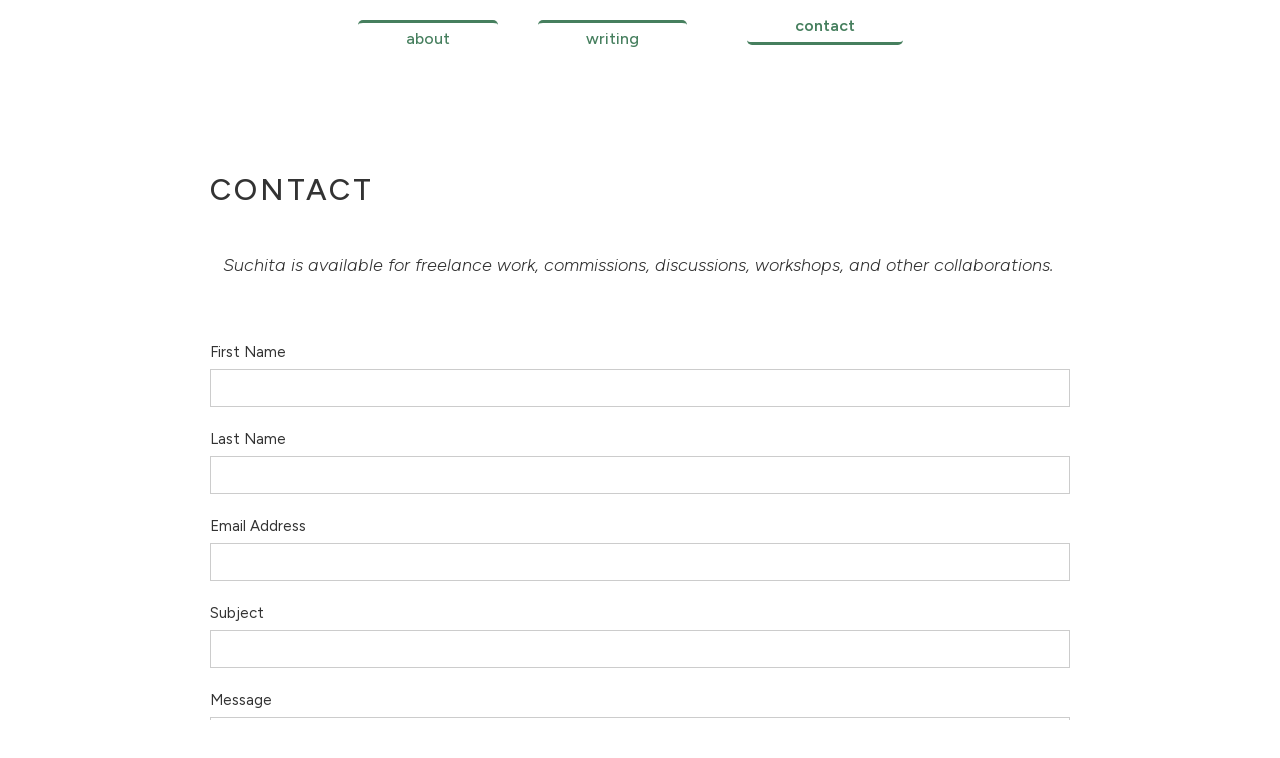

--- FILE ---
content_type: text/html
request_url: https://www.suchitachadha.com/contact
body_size: 2355
content:
<!DOCTYPE html><!-- Last Published: Tue Nov 04 2025 22:38:27 GMT+0000 (Coordinated Universal Time) --><html data-wf-domain="www.suchitachadha.com" data-wf-page="664cbed03ea7449f3238f347" data-wf-site="61229d6986b5f97e600b985d"><head><meta charset="utf-8"/><title>Contact</title><meta content="Suchita is available for freelance work, commissions, discussions, workshops, and other collaborations." name="description"/><meta content="Contact" property="og:title"/><meta content="Suchita is available for freelance work, commissions, discussions, workshops, and other collaborations." property="og:description"/><meta content="Contact" property="twitter:title"/><meta content="Suchita is available for freelance work, commissions, discussions, workshops, and other collaborations." property="twitter:description"/><meta property="og:type" content="website"/><meta content="summary_large_image" name="twitter:card"/><meta content="width=device-width, initial-scale=1" name="viewport"/><link href="https://cdn.prod.website-files.com/61229d6986b5f97e600b985d/css/suchita-chadha.webflow.shared.79c00862f.css" rel="stylesheet" type="text/css"/><link href="https://fonts.googleapis.com" rel="preconnect"/><link href="https://fonts.gstatic.com" rel="preconnect" crossorigin="anonymous"/><script src="https://ajax.googleapis.com/ajax/libs/webfont/1.6.26/webfont.js" type="text/javascript"></script><script type="text/javascript">WebFont.load({  google: {    families: ["Playfair Display:regular,500,600,700,800,900,italic,500italic,600italic,700italic,800italic,900italic","Roboto:100,100italic,300,300italic,regular,italic,500,500italic,700,700italic,900,900italic","Roboto Condensed:300,300italic,regular,italic,700,700italic","Fraunces:regular","Figtree:300,regular,500,600,700,800,900,300italic,italic,500italic,600italic,700italic,800italic,900italic"]  }});</script><script type="text/javascript">!function(o,c){var n=c.documentElement,t=" w-mod-";n.className+=t+"js",("ontouchstart"in o||o.DocumentTouch&&c instanceof DocumentTouch)&&(n.className+=t+"touch")}(window,document);</script><link href="https://cdn.prod.website-files.com/61229d6986b5f97e600b985d/6653cf138681c78a937741ad_Favicon.png" rel="shortcut icon" type="image/x-icon"/><link href="https://cdn.prod.website-files.com/61229d6986b5f97e600b985d/6653cf183255a45b2a01285b_webclip.png" rel="apple-touch-icon"/><script async="" src="https://www.googletagmanager.com/gtag/js?id=G-GT69XTN66M"></script><script type="text/javascript">window.dataLayer = window.dataLayer || [];function gtag(){dataLayer.push(arguments);}gtag('set', 'developer_id.dZGVlNj', true);gtag('js', new Date());gtag('config', 'G-GT69XTN66M');</script><script src="https://www.google.com/recaptcha/api.js" type="text/javascript"></script></head><body><section class="section-2"><div class="w-container"><div data-animation="default" data-collapse="medium" data-duration="400" data-easing="ease" data-easing2="ease" data-doc-height="1" role="banner" class="navbar w-nav"><div class="container w-container"><nav role="navigation" class="nav-menu w-nav-menu"><a href="/about" class="rl-button nav w-nav-link">about</a><a href="/writing" class="rl-button nav w-nav-link">writing</a><a href="/contact" aria-current="page" class="rl-button nav w-nav-link w--current">contact</a></nav><div class="menu-button w-nav-button"><div class="icon w-icon-nav-menu"></div></div></div></div></div></section><section class="section-3"><div class="w-layout-blockcontainer container-heading w-container"></div><div class="w-layout-blockcontainer container-body w-container"><h1 class="heading-3">Contact</h1><p class="paragraph-2 center"><em class="italic-text">Suchita is available for freelance work, commissions, discussions, workshops, and other collaborations. </em></p><div class="form-block w-form"><form id="email-form" name="email-form" data-name="Email Form" method="get" data-wf-page-id="664cbed03ea7449f3238f347" data-wf-element-id="b2135f99-7bba-050c-6482-e521ad25b435"><label for="name" class="field-label">First Name</label><input class="form w-input" maxlength="256" name="name" data-name="Name" placeholder="" type="text" id="name" required=""/><label for="Last-Name" class="field-label">Last Name</label><input class="form w-input" maxlength="256" name="Last-Name" data-name="Last Name" placeholder="" type="text" id="Last-Name" required=""/><label for="email" class="field-label">Email Address</label><input class="form w-input" maxlength="256" name="email" data-name="Email" placeholder="" type="email" id="email" required=""/><label for="Subject" class="field-label">Subject</label><input class="form w-input" maxlength="256" name="Subject" data-name="Subject" placeholder="" type="text" id="Subject" required=""/><label for="field" class="field-label">Message</label><textarea required="" placeholder="" maxlength="5000" id="field" name="field" data-name="Field" class="form w-input"></textarea><input type="submit" data-wait="Please wait..." class="submit-button w-button" value="Submit"/></form><div class="w-form-done"><div class="text-block-3">Thanks for submitting a message! I&#x27;ll get back to you as soon as possible. </div></div><div class="w-form-fail"><div class="text-block-3">Oops! Something went wrong while submitting the form.</div></div></div></div></section><section class="footer-section"><div class="w-layout-blockcontainer container-2 w-container"><div><a href="/" class="link-block w-inline-block"><img src="https://cdn.prod.website-files.com/61229d6986b5f97e600b985d/664d1fff9eb0fc8a9650c1e1_elephant%20wordpress.png" loading="lazy" width="100" sizes="100px" alt="illustration of an origami elephant" srcset="https://cdn.prod.website-files.com/61229d6986b5f97e600b985d/664d1fff9eb0fc8a9650c1e1_elephant%20wordpress-p-500.png 500w, https://cdn.prod.website-files.com/61229d6986b5f97e600b985d/664d1fff9eb0fc8a9650c1e1_elephant%20wordpress-p-800.png 800w, https://cdn.prod.website-files.com/61229d6986b5f97e600b985d/664d1fff9eb0fc8a9650c1e1_elephant%20wordpress-p-1080.png 1080w, https://cdn.prod.website-files.com/61229d6986b5f97e600b985d/664d1fff9eb0fc8a9650c1e1_elephant%20wordpress-p-1600.png 1600w, https://cdn.prod.website-files.com/61229d6986b5f97e600b985d/664d1fff9eb0fc8a9650c1e1_elephant%20wordpress-p-2000.png 2000w, https://cdn.prod.website-files.com/61229d6986b5f97e600b985d/664d1fff9eb0fc8a9650c1e1_elephant%20wordpress.png 2500w" class="image-5"/></a><p class="footer-name"><a href="/" class="footer-link">suchita chadha</a></p><div class="footer-socials-container"><a href="https://www.linkedin.com/in/suchitachadha/" class="footer-socials">linkedin</a><a href="/portfolio" class="footer-socials">design portfolio</a><a href="https://www.instagram.com/suchita_chadha/" class="footer-socials">instagram</a></div><p class="copyright">© 2025 by Suchita Chadha</p></div></div></section><script src="https://d3e54v103j8qbb.cloudfront.net/js/jquery-3.5.1.min.dc5e7f18c8.js?site=61229d6986b5f97e600b985d" type="text/javascript" integrity="sha256-9/aliU8dGd2tb6OSsuzixeV4y/faTqgFtohetphbbj0=" crossorigin="anonymous"></script><script src="https://cdn.prod.website-files.com/61229d6986b5f97e600b985d/js/webflow.schunk.36b8fb49256177c8.js" type="text/javascript"></script><script src="https://cdn.prod.website-files.com/61229d6986b5f97e600b985d/js/webflow.schunk.329ac56ac72bd824.js" type="text/javascript"></script><script src="https://cdn.prod.website-files.com/61229d6986b5f97e600b985d/js/webflow.f08c8e52.a05a0318bfcd694f.js" type="text/javascript"></script></body></html>

--- FILE ---
content_type: text/css
request_url: https://cdn.prod.website-files.com/61229d6986b5f97e600b985d/css/suchita-chadha.webflow.shared.79c00862f.css
body_size: 13595
content:
html {
  -webkit-text-size-adjust: 100%;
  -ms-text-size-adjust: 100%;
  font-family: sans-serif;
}

body {
  margin: 0;
}

article, aside, details, figcaption, figure, footer, header, hgroup, main, menu, nav, section, summary {
  display: block;
}

audio, canvas, progress, video {
  vertical-align: baseline;
  display: inline-block;
}

audio:not([controls]) {
  height: 0;
  display: none;
}

[hidden], template {
  display: none;
}

a {
  background-color: #0000;
}

a:active, a:hover {
  outline: 0;
}

abbr[title] {
  border-bottom: 1px dotted;
}

b, strong {
  font-weight: bold;
}

dfn {
  font-style: italic;
}

h1 {
  margin: .67em 0;
  font-size: 2em;
}

mark {
  color: #000;
  background: #ff0;
}

small {
  font-size: 80%;
}

sub, sup {
  vertical-align: baseline;
  font-size: 75%;
  line-height: 0;
  position: relative;
}

sup {
  top: -.5em;
}

sub {
  bottom: -.25em;
}

img {
  border: 0;
}

svg:not(:root) {
  overflow: hidden;
}

hr {
  box-sizing: content-box;
  height: 0;
}

pre {
  overflow: auto;
}

code, kbd, pre, samp {
  font-family: monospace;
  font-size: 1em;
}

button, input, optgroup, select, textarea {
  color: inherit;
  font: inherit;
  margin: 0;
}

button {
  overflow: visible;
}

button, select {
  text-transform: none;
}

button, html input[type="button"], input[type="reset"] {
  -webkit-appearance: button;
  cursor: pointer;
}

button[disabled], html input[disabled] {
  cursor: default;
}

button::-moz-focus-inner, input::-moz-focus-inner {
  border: 0;
  padding: 0;
}

input {
  line-height: normal;
}

input[type="checkbox"], input[type="radio"] {
  box-sizing: border-box;
  padding: 0;
}

input[type="number"]::-webkit-inner-spin-button, input[type="number"]::-webkit-outer-spin-button {
  height: auto;
}

input[type="search"] {
  -webkit-appearance: none;
}

input[type="search"]::-webkit-search-cancel-button, input[type="search"]::-webkit-search-decoration {
  -webkit-appearance: none;
}

legend {
  border: 0;
  padding: 0;
}

textarea {
  overflow: auto;
}

optgroup {
  font-weight: bold;
}

table {
  border-collapse: collapse;
  border-spacing: 0;
}

td, th {
  padding: 0;
}

@font-face {
  font-family: webflow-icons;
  src: url("[data-uri]") format("truetype");
  font-weight: normal;
  font-style: normal;
}

[class^="w-icon-"], [class*=" w-icon-"] {
  speak: none;
  font-variant: normal;
  text-transform: none;
  -webkit-font-smoothing: antialiased;
  -moz-osx-font-smoothing: grayscale;
  font-style: normal;
  font-weight: normal;
  line-height: 1;
  font-family: webflow-icons !important;
}

.w-icon-slider-right:before {
  content: "";
}

.w-icon-slider-left:before {
  content: "";
}

.w-icon-nav-menu:before {
  content: "";
}

.w-icon-arrow-down:before, .w-icon-dropdown-toggle:before {
  content: "";
}

.w-icon-file-upload-remove:before {
  content: "";
}

.w-icon-file-upload-icon:before {
  content: "";
}

* {
  box-sizing: border-box;
}

html {
  height: 100%;
}

body {
  color: #333;
  background-color: #fff;
  min-height: 100%;
  margin: 0;
  font-family: Arial, sans-serif;
  font-size: 14px;
  line-height: 20px;
}

img {
  vertical-align: middle;
  max-width: 100%;
  display: inline-block;
}

html.w-mod-touch * {
  background-attachment: scroll !important;
}

.w-block {
  display: block;
}

.w-inline-block {
  max-width: 100%;
  display: inline-block;
}

.w-clearfix:before, .w-clearfix:after {
  content: " ";
  grid-area: 1 / 1 / 2 / 2;
  display: table;
}

.w-clearfix:after {
  clear: both;
}

.w-hidden {
  display: none;
}

.w-button {
  color: #fff;
  line-height: inherit;
  cursor: pointer;
  background-color: #3898ec;
  border: 0;
  border-radius: 0;
  padding: 9px 15px;
  text-decoration: none;
  display: inline-block;
}

input.w-button {
  -webkit-appearance: button;
}

html[data-w-dynpage] [data-w-cloak] {
  color: #0000 !important;
}

.w-code-block {
  margin: unset;
}

pre.w-code-block code {
  all: inherit;
}

.w-optimization {
  display: contents;
}

.w-webflow-badge, .w-webflow-badge > img {
  box-sizing: unset;
  width: unset;
  height: unset;
  max-height: unset;
  max-width: unset;
  min-height: unset;
  min-width: unset;
  margin: unset;
  padding: unset;
  float: unset;
  clear: unset;
  border: unset;
  border-radius: unset;
  background: unset;
  background-image: unset;
  background-position: unset;
  background-size: unset;
  background-repeat: unset;
  background-origin: unset;
  background-clip: unset;
  background-attachment: unset;
  background-color: unset;
  box-shadow: unset;
  transform: unset;
  direction: unset;
  font-family: unset;
  font-weight: unset;
  color: unset;
  font-size: unset;
  line-height: unset;
  font-style: unset;
  font-variant: unset;
  text-align: unset;
  letter-spacing: unset;
  -webkit-text-decoration: unset;
  text-decoration: unset;
  text-indent: unset;
  text-transform: unset;
  list-style-type: unset;
  text-shadow: unset;
  vertical-align: unset;
  cursor: unset;
  white-space: unset;
  word-break: unset;
  word-spacing: unset;
  word-wrap: unset;
  transition: unset;
}

.w-webflow-badge {
  white-space: nowrap;
  cursor: pointer;
  box-shadow: 0 0 0 1px #0000001a, 0 1px 3px #0000001a;
  visibility: visible !important;
  opacity: 1 !important;
  z-index: 2147483647 !important;
  color: #aaadb0 !important;
  overflow: unset !important;
  background-color: #fff !important;
  border-radius: 3px !important;
  width: auto !important;
  height: auto !important;
  margin: 0 !important;
  padding: 6px !important;
  font-size: 12px !important;
  line-height: 14px !important;
  text-decoration: none !important;
  display: inline-block !important;
  position: fixed !important;
  inset: auto 12px 12px auto !important;
  transform: none !important;
}

.w-webflow-badge > img {
  position: unset;
  visibility: unset !important;
  opacity: 1 !important;
  vertical-align: middle !important;
  display: inline-block !important;
}

h1, h2, h3, h4, h5, h6 {
  margin-bottom: 10px;
  font-weight: bold;
}

h1 {
  margin-top: 20px;
  font-size: 38px;
  line-height: 44px;
}

h2 {
  margin-top: 20px;
  font-size: 32px;
  line-height: 36px;
}

h3 {
  margin-top: 20px;
  font-size: 24px;
  line-height: 30px;
}

h4 {
  margin-top: 10px;
  font-size: 18px;
  line-height: 24px;
}

h5 {
  margin-top: 10px;
  font-size: 14px;
  line-height: 20px;
}

h6 {
  margin-top: 10px;
  font-size: 12px;
  line-height: 18px;
}

p {
  margin-top: 0;
  margin-bottom: 10px;
}

blockquote {
  border-left: 5px solid #e2e2e2;
  margin: 0 0 10px;
  padding: 10px 20px;
  font-size: 18px;
  line-height: 22px;
}

figure {
  margin: 0 0 10px;
}

figcaption {
  text-align: center;
  margin-top: 5px;
}

ul, ol {
  margin-top: 0;
  margin-bottom: 10px;
  padding-left: 40px;
}

.w-list-unstyled {
  padding-left: 0;
  list-style: none;
}

.w-embed:before, .w-embed:after {
  content: " ";
  grid-area: 1 / 1 / 2 / 2;
  display: table;
}

.w-embed:after {
  clear: both;
}

.w-video {
  width: 100%;
  padding: 0;
  position: relative;
}

.w-video iframe, .w-video object, .w-video embed {
  border: none;
  width: 100%;
  height: 100%;
  position: absolute;
  top: 0;
  left: 0;
}

fieldset {
  border: 0;
  margin: 0;
  padding: 0;
}

button, [type="button"], [type="reset"] {
  cursor: pointer;
  -webkit-appearance: button;
  border: 0;
}

.w-form {
  margin: 0 0 15px;
}

.w-form-done {
  text-align: center;
  background-color: #ddd;
  padding: 20px;
  display: none;
}

.w-form-fail {
  background-color: #ffdede;
  margin-top: 10px;
  padding: 10px;
  display: none;
}

label {
  margin-bottom: 5px;
  font-weight: bold;
  display: block;
}

.w-input, .w-select {
  color: #333;
  vertical-align: middle;
  background-color: #fff;
  border: 1px solid #ccc;
  width: 100%;
  height: 38px;
  margin-bottom: 10px;
  padding: 8px 12px;
  font-size: 14px;
  line-height: 1.42857;
  display: block;
}

.w-input::placeholder, .w-select::placeholder {
  color: #999;
}

.w-input:focus, .w-select:focus {
  border-color: #3898ec;
  outline: 0;
}

.w-input[disabled], .w-select[disabled], .w-input[readonly], .w-select[readonly], fieldset[disabled] .w-input, fieldset[disabled] .w-select {
  cursor: not-allowed;
}

.w-input[disabled]:not(.w-input-disabled), .w-select[disabled]:not(.w-input-disabled), .w-input[readonly], .w-select[readonly], fieldset[disabled]:not(.w-input-disabled) .w-input, fieldset[disabled]:not(.w-input-disabled) .w-select {
  background-color: #eee;
}

textarea.w-input, textarea.w-select {
  height: auto;
}

.w-select {
  background-color: #f3f3f3;
}

.w-select[multiple] {
  height: auto;
}

.w-form-label {
  cursor: pointer;
  margin-bottom: 0;
  font-weight: normal;
  display: inline-block;
}

.w-radio {
  margin-bottom: 5px;
  padding-left: 20px;
  display: block;
}

.w-radio:before, .w-radio:after {
  content: " ";
  grid-area: 1 / 1 / 2 / 2;
  display: table;
}

.w-radio:after {
  clear: both;
}

.w-radio-input {
  float: left;
  margin: 3px 0 0 -20px;
  line-height: normal;
}

.w-file-upload {
  margin-bottom: 10px;
  display: block;
}

.w-file-upload-input {
  opacity: 0;
  z-index: -100;
  width: .1px;
  height: .1px;
  position: absolute;
  overflow: hidden;
}

.w-file-upload-default, .w-file-upload-uploading, .w-file-upload-success {
  color: #333;
  display: inline-block;
}

.w-file-upload-error {
  margin-top: 10px;
  display: block;
}

.w-file-upload-default.w-hidden, .w-file-upload-uploading.w-hidden, .w-file-upload-error.w-hidden, .w-file-upload-success.w-hidden {
  display: none;
}

.w-file-upload-uploading-btn {
  cursor: pointer;
  background-color: #fafafa;
  border: 1px solid #ccc;
  margin: 0;
  padding: 8px 12px;
  font-size: 14px;
  font-weight: normal;
  display: flex;
}

.w-file-upload-file {
  background-color: #fafafa;
  border: 1px solid #ccc;
  flex-grow: 1;
  justify-content: space-between;
  margin: 0;
  padding: 8px 9px 8px 11px;
  display: flex;
}

.w-file-upload-file-name {
  font-size: 14px;
  font-weight: normal;
  display: block;
}

.w-file-remove-link {
  cursor: pointer;
  width: auto;
  height: auto;
  margin-top: 3px;
  margin-left: 10px;
  padding: 3px;
  display: block;
}

.w-icon-file-upload-remove {
  margin: auto;
  font-size: 10px;
}

.w-file-upload-error-msg {
  color: #ea384c;
  padding: 2px 0;
  display: inline-block;
}

.w-file-upload-info {
  padding: 0 12px;
  line-height: 38px;
  display: inline-block;
}

.w-file-upload-label {
  cursor: pointer;
  background-color: #fafafa;
  border: 1px solid #ccc;
  margin: 0;
  padding: 8px 12px;
  font-size: 14px;
  font-weight: normal;
  display: inline-block;
}

.w-icon-file-upload-icon, .w-icon-file-upload-uploading {
  width: 20px;
  margin-right: 8px;
  display: inline-block;
}

.w-icon-file-upload-uploading {
  height: 20px;
}

.w-container {
  max-width: 940px;
  margin-left: auto;
  margin-right: auto;
}

.w-container:before, .w-container:after {
  content: " ";
  grid-area: 1 / 1 / 2 / 2;
  display: table;
}

.w-container:after {
  clear: both;
}

.w-container .w-row {
  margin-left: -10px;
  margin-right: -10px;
}

.w-row:before, .w-row:after {
  content: " ";
  grid-area: 1 / 1 / 2 / 2;
  display: table;
}

.w-row:after {
  clear: both;
}

.w-row .w-row {
  margin-left: 0;
  margin-right: 0;
}

.w-col {
  float: left;
  width: 100%;
  min-height: 1px;
  padding-left: 10px;
  padding-right: 10px;
  position: relative;
}

.w-col .w-col {
  padding-left: 0;
  padding-right: 0;
}

.w-col-1 {
  width: 8.33333%;
}

.w-col-2 {
  width: 16.6667%;
}

.w-col-3 {
  width: 25%;
}

.w-col-4 {
  width: 33.3333%;
}

.w-col-5 {
  width: 41.6667%;
}

.w-col-6 {
  width: 50%;
}

.w-col-7 {
  width: 58.3333%;
}

.w-col-8 {
  width: 66.6667%;
}

.w-col-9 {
  width: 75%;
}

.w-col-10 {
  width: 83.3333%;
}

.w-col-11 {
  width: 91.6667%;
}

.w-col-12 {
  width: 100%;
}

.w-hidden-main {
  display: none !important;
}

@media screen and (max-width: 991px) {
  .w-container {
    max-width: 728px;
  }

  .w-hidden-main {
    display: inherit !important;
  }

  .w-hidden-medium {
    display: none !important;
  }

  .w-col-medium-1 {
    width: 8.33333%;
  }

  .w-col-medium-2 {
    width: 16.6667%;
  }

  .w-col-medium-3 {
    width: 25%;
  }

  .w-col-medium-4 {
    width: 33.3333%;
  }

  .w-col-medium-5 {
    width: 41.6667%;
  }

  .w-col-medium-6 {
    width: 50%;
  }

  .w-col-medium-7 {
    width: 58.3333%;
  }

  .w-col-medium-8 {
    width: 66.6667%;
  }

  .w-col-medium-9 {
    width: 75%;
  }

  .w-col-medium-10 {
    width: 83.3333%;
  }

  .w-col-medium-11 {
    width: 91.6667%;
  }

  .w-col-medium-12 {
    width: 100%;
  }

  .w-col-stack {
    width: 100%;
    left: auto;
    right: auto;
  }
}

@media screen and (max-width: 767px) {
  .w-hidden-main, .w-hidden-medium {
    display: inherit !important;
  }

  .w-hidden-small {
    display: none !important;
  }

  .w-row, .w-container .w-row {
    margin-left: 0;
    margin-right: 0;
  }

  .w-col {
    width: 100%;
    left: auto;
    right: auto;
  }

  .w-col-small-1 {
    width: 8.33333%;
  }

  .w-col-small-2 {
    width: 16.6667%;
  }

  .w-col-small-3 {
    width: 25%;
  }

  .w-col-small-4 {
    width: 33.3333%;
  }

  .w-col-small-5 {
    width: 41.6667%;
  }

  .w-col-small-6 {
    width: 50%;
  }

  .w-col-small-7 {
    width: 58.3333%;
  }

  .w-col-small-8 {
    width: 66.6667%;
  }

  .w-col-small-9 {
    width: 75%;
  }

  .w-col-small-10 {
    width: 83.3333%;
  }

  .w-col-small-11 {
    width: 91.6667%;
  }

  .w-col-small-12 {
    width: 100%;
  }
}

@media screen and (max-width: 479px) {
  .w-container {
    max-width: none;
  }

  .w-hidden-main, .w-hidden-medium, .w-hidden-small {
    display: inherit !important;
  }

  .w-hidden-tiny {
    display: none !important;
  }

  .w-col {
    width: 100%;
  }

  .w-col-tiny-1 {
    width: 8.33333%;
  }

  .w-col-tiny-2 {
    width: 16.6667%;
  }

  .w-col-tiny-3 {
    width: 25%;
  }

  .w-col-tiny-4 {
    width: 33.3333%;
  }

  .w-col-tiny-5 {
    width: 41.6667%;
  }

  .w-col-tiny-6 {
    width: 50%;
  }

  .w-col-tiny-7 {
    width: 58.3333%;
  }

  .w-col-tiny-8 {
    width: 66.6667%;
  }

  .w-col-tiny-9 {
    width: 75%;
  }

  .w-col-tiny-10 {
    width: 83.3333%;
  }

  .w-col-tiny-11 {
    width: 91.6667%;
  }

  .w-col-tiny-12 {
    width: 100%;
  }
}

.w-widget {
  position: relative;
}

.w-widget-map {
  width: 100%;
  height: 400px;
}

.w-widget-map label {
  width: auto;
  display: inline;
}

.w-widget-map img {
  max-width: inherit;
}

.w-widget-map .gm-style-iw {
  text-align: center;
}

.w-widget-map .gm-style-iw > button {
  display: none !important;
}

.w-widget-twitter {
  overflow: hidden;
}

.w-widget-twitter-count-shim {
  vertical-align: top;
  text-align: center;
  background: #fff;
  border: 1px solid #758696;
  border-radius: 3px;
  width: 28px;
  height: 20px;
  display: inline-block;
  position: relative;
}

.w-widget-twitter-count-shim * {
  pointer-events: none;
  -webkit-user-select: none;
  user-select: none;
}

.w-widget-twitter-count-shim .w-widget-twitter-count-inner {
  text-align: center;
  color: #999;
  font-family: serif;
  font-size: 15px;
  line-height: 12px;
  position: relative;
}

.w-widget-twitter-count-shim .w-widget-twitter-count-clear {
  display: block;
  position: relative;
}

.w-widget-twitter-count-shim.w--large {
  width: 36px;
  height: 28px;
}

.w-widget-twitter-count-shim.w--large .w-widget-twitter-count-inner {
  font-size: 18px;
  line-height: 18px;
}

.w-widget-twitter-count-shim:not(.w--vertical) {
  margin-left: 5px;
  margin-right: 8px;
}

.w-widget-twitter-count-shim:not(.w--vertical).w--large {
  margin-left: 6px;
}

.w-widget-twitter-count-shim:not(.w--vertical):before, .w-widget-twitter-count-shim:not(.w--vertical):after {
  content: " ";
  pointer-events: none;
  border: solid #0000;
  width: 0;
  height: 0;
  position: absolute;
  top: 50%;
  left: 0;
}

.w-widget-twitter-count-shim:not(.w--vertical):before {
  border-width: 4px;
  border-color: #75869600 #5d6c7b #75869600 #75869600;
  margin-top: -4px;
  margin-left: -9px;
}

.w-widget-twitter-count-shim:not(.w--vertical).w--large:before {
  border-width: 5px;
  margin-top: -5px;
  margin-left: -10px;
}

.w-widget-twitter-count-shim:not(.w--vertical):after {
  border-width: 4px;
  border-color: #fff0 #fff #fff0 #fff0;
  margin-top: -4px;
  margin-left: -8px;
}

.w-widget-twitter-count-shim:not(.w--vertical).w--large:after {
  border-width: 5px;
  margin-top: -5px;
  margin-left: -9px;
}

.w-widget-twitter-count-shim.w--vertical {
  width: 61px;
  height: 33px;
  margin-bottom: 8px;
}

.w-widget-twitter-count-shim.w--vertical:before, .w-widget-twitter-count-shim.w--vertical:after {
  content: " ";
  pointer-events: none;
  border: solid #0000;
  width: 0;
  height: 0;
  position: absolute;
  top: 100%;
  left: 50%;
}

.w-widget-twitter-count-shim.w--vertical:before {
  border-width: 5px;
  border-color: #5d6c7b #75869600 #75869600;
  margin-left: -5px;
}

.w-widget-twitter-count-shim.w--vertical:after {
  border-width: 4px;
  border-color: #fff #fff0 #fff0;
  margin-left: -4px;
}

.w-widget-twitter-count-shim.w--vertical .w-widget-twitter-count-inner {
  font-size: 18px;
  line-height: 22px;
}

.w-widget-twitter-count-shim.w--vertical.w--large {
  width: 76px;
}

.w-background-video {
  color: #fff;
  height: 500px;
  position: relative;
  overflow: hidden;
}

.w-background-video > video {
  object-fit: cover;
  z-index: -100;
  background-position: 50%;
  background-size: cover;
  width: 100%;
  height: 100%;
  margin: auto;
  position: absolute;
  inset: -100%;
}

.w-background-video > video::-webkit-media-controls-start-playback-button {
  -webkit-appearance: none;
  display: none !important;
}

.w-background-video--control {
  background-color: #0000;
  padding: 0;
  position: absolute;
  bottom: 1em;
  right: 1em;
}

.w-background-video--control > [hidden] {
  display: none !important;
}

.w-slider {
  text-align: center;
  clear: both;
  -webkit-tap-highlight-color: #0000;
  tap-highlight-color: #0000;
  background: #ddd;
  height: 300px;
  position: relative;
}

.w-slider-mask {
  z-index: 1;
  white-space: nowrap;
  height: 100%;
  display: block;
  position: relative;
  left: 0;
  right: 0;
  overflow: hidden;
}

.w-slide {
  vertical-align: top;
  white-space: normal;
  text-align: left;
  width: 100%;
  height: 100%;
  display: inline-block;
  position: relative;
}

.w-slider-nav {
  z-index: 2;
  text-align: center;
  -webkit-tap-highlight-color: #0000;
  tap-highlight-color: #0000;
  height: 40px;
  margin: auto;
  padding-top: 10px;
  position: absolute;
  inset: auto 0 0;
}

.w-slider-nav.w-round > div {
  border-radius: 100%;
}

.w-slider-nav.w-num > div {
  font-size: inherit;
  line-height: inherit;
  width: auto;
  height: auto;
  padding: .2em .5em;
}

.w-slider-nav.w-shadow > div {
  box-shadow: 0 0 3px #3336;
}

.w-slider-nav-invert {
  color: #fff;
}

.w-slider-nav-invert > div {
  background-color: #2226;
}

.w-slider-nav-invert > div.w-active {
  background-color: #222;
}

.w-slider-dot {
  cursor: pointer;
  background-color: #fff6;
  width: 1em;
  height: 1em;
  margin: 0 3px .5em;
  transition: background-color .1s, color .1s;
  display: inline-block;
  position: relative;
}

.w-slider-dot.w-active {
  background-color: #fff;
}

.w-slider-dot:focus {
  outline: none;
  box-shadow: 0 0 0 2px #fff;
}

.w-slider-dot:focus.w-active {
  box-shadow: none;
}

.w-slider-arrow-left, .w-slider-arrow-right {
  cursor: pointer;
  color: #fff;
  -webkit-tap-highlight-color: #0000;
  tap-highlight-color: #0000;
  -webkit-user-select: none;
  user-select: none;
  width: 80px;
  margin: auto;
  font-size: 40px;
  position: absolute;
  inset: 0;
  overflow: hidden;
}

.w-slider-arrow-left [class^="w-icon-"], .w-slider-arrow-right [class^="w-icon-"], .w-slider-arrow-left [class*=" w-icon-"], .w-slider-arrow-right [class*=" w-icon-"] {
  position: absolute;
}

.w-slider-arrow-left:focus, .w-slider-arrow-right:focus {
  outline: 0;
}

.w-slider-arrow-left {
  z-index: 3;
  right: auto;
}

.w-slider-arrow-right {
  z-index: 4;
  left: auto;
}

.w-icon-slider-left, .w-icon-slider-right {
  width: 1em;
  height: 1em;
  margin: auto;
  inset: 0;
}

.w-slider-aria-label {
  clip: rect(0 0 0 0);
  border: 0;
  width: 1px;
  height: 1px;
  margin: -1px;
  padding: 0;
  position: absolute;
  overflow: hidden;
}

.w-slider-force-show {
  display: block !important;
}

.w-dropdown {
  text-align: left;
  z-index: 900;
  margin-left: auto;
  margin-right: auto;
  display: inline-block;
  position: relative;
}

.w-dropdown-btn, .w-dropdown-toggle, .w-dropdown-link {
  vertical-align: top;
  color: #222;
  text-align: left;
  white-space: nowrap;
  margin-left: auto;
  margin-right: auto;
  padding: 20px;
  text-decoration: none;
  position: relative;
}

.w-dropdown-toggle {
  -webkit-user-select: none;
  user-select: none;
  cursor: pointer;
  padding-right: 40px;
  display: inline-block;
}

.w-dropdown-toggle:focus {
  outline: 0;
}

.w-icon-dropdown-toggle {
  width: 1em;
  height: 1em;
  margin: auto 20px auto auto;
  position: absolute;
  top: 0;
  bottom: 0;
  right: 0;
}

.w-dropdown-list {
  background: #ddd;
  min-width: 100%;
  display: none;
  position: absolute;
}

.w-dropdown-list.w--open {
  display: block;
}

.w-dropdown-link {
  color: #222;
  padding: 10px 20px;
  display: block;
}

.w-dropdown-link.w--current {
  color: #0082f3;
}

.w-dropdown-link:focus {
  outline: 0;
}

@media screen and (max-width: 767px) {
  .w-nav-brand {
    padding-left: 10px;
  }
}

.w-lightbox-backdrop {
  cursor: auto;
  letter-spacing: normal;
  text-indent: 0;
  text-shadow: none;
  text-transform: none;
  visibility: visible;
  white-space: normal;
  word-break: normal;
  word-spacing: normal;
  word-wrap: normal;
  color: #fff;
  text-align: center;
  z-index: 2000;
  opacity: 0;
  -webkit-user-select: none;
  -moz-user-select: none;
  -webkit-tap-highlight-color: transparent;
  background: #000000e6;
  outline: 0;
  font-family: Helvetica Neue, Helvetica, Ubuntu, Segoe UI, Verdana, sans-serif;
  font-size: 17px;
  font-style: normal;
  font-weight: 300;
  line-height: 1.2;
  list-style: disc;
  position: fixed;
  inset: 0;
  -webkit-transform: translate(0);
}

.w-lightbox-backdrop, .w-lightbox-container {
  -webkit-overflow-scrolling: touch;
  height: 100%;
  overflow: auto;
}

.w-lightbox-content {
  height: 100vh;
  position: relative;
  overflow: hidden;
}

.w-lightbox-view {
  opacity: 0;
  width: 100vw;
  height: 100vh;
  position: absolute;
}

.w-lightbox-view:before {
  content: "";
  height: 100vh;
}

.w-lightbox-group, .w-lightbox-group .w-lightbox-view, .w-lightbox-group .w-lightbox-view:before {
  height: 86vh;
}

.w-lightbox-frame, .w-lightbox-view:before {
  vertical-align: middle;
  display: inline-block;
}

.w-lightbox-figure {
  margin: 0;
  position: relative;
}

.w-lightbox-group .w-lightbox-figure {
  cursor: pointer;
}

.w-lightbox-img {
  width: auto;
  max-width: none;
  height: auto;
}

.w-lightbox-image {
  float: none;
  max-width: 100vw;
  max-height: 100vh;
  display: block;
}

.w-lightbox-group .w-lightbox-image {
  max-height: 86vh;
}

.w-lightbox-caption {
  text-align: left;
  text-overflow: ellipsis;
  white-space: nowrap;
  background: #0006;
  padding: .5em 1em;
  position: absolute;
  bottom: 0;
  left: 0;
  right: 0;
  overflow: hidden;
}

.w-lightbox-embed {
  width: 100%;
  height: 100%;
  position: absolute;
  inset: 0;
}

.w-lightbox-control {
  cursor: pointer;
  background-position: center;
  background-repeat: no-repeat;
  background-size: 24px;
  width: 4em;
  transition: all .3s;
  position: absolute;
  top: 0;
}

.w-lightbox-left {
  background-image: url("[data-uri]");
  display: none;
  bottom: 0;
  left: 0;
}

.w-lightbox-right {
  background-image: url("[data-uri]");
  display: none;
  bottom: 0;
  right: 0;
}

.w-lightbox-close {
  background-image: url("[data-uri]");
  background-size: 18px;
  height: 2.6em;
  right: 0;
}

.w-lightbox-strip {
  white-space: nowrap;
  padding: 0 1vh;
  line-height: 0;
  position: absolute;
  bottom: 0;
  left: 0;
  right: 0;
  overflow: auto hidden;
}

.w-lightbox-item {
  box-sizing: content-box;
  cursor: pointer;
  width: 10vh;
  padding: 2vh 1vh;
  display: inline-block;
  -webkit-transform: translate3d(0, 0, 0);
}

.w-lightbox-active {
  opacity: .3;
}

.w-lightbox-thumbnail {
  background: #222;
  height: 10vh;
  position: relative;
  overflow: hidden;
}

.w-lightbox-thumbnail-image {
  position: absolute;
  top: 0;
  left: 0;
}

.w-lightbox-thumbnail .w-lightbox-tall {
  width: 100%;
  top: 50%;
  transform: translate(0, -50%);
}

.w-lightbox-thumbnail .w-lightbox-wide {
  height: 100%;
  left: 50%;
  transform: translate(-50%);
}

.w-lightbox-spinner {
  box-sizing: border-box;
  border: 5px solid #0006;
  border-radius: 50%;
  width: 40px;
  height: 40px;
  margin-top: -20px;
  margin-left: -20px;
  animation: .8s linear infinite spin;
  position: absolute;
  top: 50%;
  left: 50%;
}

.w-lightbox-spinner:after {
  content: "";
  border: 3px solid #0000;
  border-bottom-color: #fff;
  border-radius: 50%;
  position: absolute;
  inset: -4px;
}

.w-lightbox-hide {
  display: none;
}

.w-lightbox-noscroll {
  overflow: hidden;
}

@media (min-width: 768px) {
  .w-lightbox-content {
    height: 96vh;
    margin-top: 2vh;
  }

  .w-lightbox-view, .w-lightbox-view:before {
    height: 96vh;
  }

  .w-lightbox-group, .w-lightbox-group .w-lightbox-view, .w-lightbox-group .w-lightbox-view:before {
    height: 84vh;
  }

  .w-lightbox-image {
    max-width: 96vw;
    max-height: 96vh;
  }

  .w-lightbox-group .w-lightbox-image {
    max-width: 82.3vw;
    max-height: 84vh;
  }

  .w-lightbox-left, .w-lightbox-right {
    opacity: .5;
    display: block;
  }

  .w-lightbox-close {
    opacity: .8;
  }

  .w-lightbox-control:hover {
    opacity: 1;
  }
}

.w-lightbox-inactive, .w-lightbox-inactive:hover {
  opacity: 0;
}

.w-richtext:before, .w-richtext:after {
  content: " ";
  grid-area: 1 / 1 / 2 / 2;
  display: table;
}

.w-richtext:after {
  clear: both;
}

.w-richtext[contenteditable="true"]:before, .w-richtext[contenteditable="true"]:after {
  white-space: initial;
}

.w-richtext ol, .w-richtext ul {
  overflow: hidden;
}

.w-richtext .w-richtext-figure-selected.w-richtext-figure-type-video div:after, .w-richtext .w-richtext-figure-selected[data-rt-type="video"] div:after, .w-richtext .w-richtext-figure-selected.w-richtext-figure-type-image div, .w-richtext .w-richtext-figure-selected[data-rt-type="image"] div {
  outline: 2px solid #2895f7;
}

.w-richtext figure.w-richtext-figure-type-video > div:after, .w-richtext figure[data-rt-type="video"] > div:after {
  content: "";
  display: none;
  position: absolute;
  inset: 0;
}

.w-richtext figure {
  max-width: 60%;
  position: relative;
}

.w-richtext figure > div:before {
  cursor: default !important;
}

.w-richtext figure img {
  width: 100%;
}

.w-richtext figure figcaption.w-richtext-figcaption-placeholder {
  opacity: .6;
}

.w-richtext figure div {
  color: #0000;
  font-size: 0;
}

.w-richtext figure.w-richtext-figure-type-image, .w-richtext figure[data-rt-type="image"] {
  display: table;
}

.w-richtext figure.w-richtext-figure-type-image > div, .w-richtext figure[data-rt-type="image"] > div {
  display: inline-block;
}

.w-richtext figure.w-richtext-figure-type-image > figcaption, .w-richtext figure[data-rt-type="image"] > figcaption {
  caption-side: bottom;
  display: table-caption;
}

.w-richtext figure.w-richtext-figure-type-video, .w-richtext figure[data-rt-type="video"] {
  width: 60%;
  height: 0;
}

.w-richtext figure.w-richtext-figure-type-video iframe, .w-richtext figure[data-rt-type="video"] iframe {
  width: 100%;
  height: 100%;
  position: absolute;
  top: 0;
  left: 0;
}

.w-richtext figure.w-richtext-figure-type-video > div, .w-richtext figure[data-rt-type="video"] > div {
  width: 100%;
}

.w-richtext figure.w-richtext-align-center {
  clear: both;
  margin-left: auto;
  margin-right: auto;
}

.w-richtext figure.w-richtext-align-center.w-richtext-figure-type-image > div, .w-richtext figure.w-richtext-align-center[data-rt-type="image"] > div {
  max-width: 100%;
}

.w-richtext figure.w-richtext-align-normal {
  clear: both;
}

.w-richtext figure.w-richtext-align-fullwidth {
  text-align: center;
  clear: both;
  width: 100%;
  max-width: 100%;
  margin-left: auto;
  margin-right: auto;
  display: block;
}

.w-richtext figure.w-richtext-align-fullwidth > div {
  padding-bottom: inherit;
  display: inline-block;
}

.w-richtext figure.w-richtext-align-fullwidth > figcaption {
  display: block;
}

.w-richtext figure.w-richtext-align-floatleft {
  float: left;
  clear: none;
  margin-right: 15px;
}

.w-richtext figure.w-richtext-align-floatright {
  float: right;
  clear: none;
  margin-left: 15px;
}

.w-nav {
  z-index: 1000;
  background: #ddd;
  position: relative;
}

.w-nav:before, .w-nav:after {
  content: " ";
  grid-area: 1 / 1 / 2 / 2;
  display: table;
}

.w-nav:after {
  clear: both;
}

.w-nav-brand {
  float: left;
  color: #333;
  text-decoration: none;
  position: relative;
}

.w-nav-link {
  vertical-align: top;
  color: #222;
  text-align: left;
  margin-left: auto;
  margin-right: auto;
  padding: 20px;
  text-decoration: none;
  display: inline-block;
  position: relative;
}

.w-nav-link.w--current {
  color: #0082f3;
}

.w-nav-menu {
  float: right;
  position: relative;
}

[data-nav-menu-open] {
  text-align: center;
  background: #c8c8c8;
  min-width: 200px;
  position: absolute;
  top: 100%;
  left: 0;
  right: 0;
  overflow: visible;
  display: block !important;
}

.w--nav-link-open {
  display: block;
  position: relative;
}

.w-nav-overlay {
  width: 100%;
  display: none;
  position: absolute;
  top: 100%;
  left: 0;
  right: 0;
  overflow: hidden;
}

.w-nav-overlay [data-nav-menu-open] {
  top: 0;
}

.w-nav[data-animation="over-left"] .w-nav-overlay {
  width: auto;
}

.w-nav[data-animation="over-left"] .w-nav-overlay, .w-nav[data-animation="over-left"] [data-nav-menu-open] {
  z-index: 1;
  top: 0;
  right: auto;
}

.w-nav[data-animation="over-right"] .w-nav-overlay {
  width: auto;
}

.w-nav[data-animation="over-right"] .w-nav-overlay, .w-nav[data-animation="over-right"] [data-nav-menu-open] {
  z-index: 1;
  top: 0;
  left: auto;
}

.w-nav-button {
  float: right;
  cursor: pointer;
  -webkit-tap-highlight-color: #0000;
  tap-highlight-color: #0000;
  -webkit-user-select: none;
  user-select: none;
  padding: 18px;
  font-size: 24px;
  display: none;
  position: relative;
}

.w-nav-button:focus {
  outline: 0;
}

.w-nav-button.w--open {
  color: #fff;
  background-color: #c8c8c8;
}

.w-nav[data-collapse="all"] .w-nav-menu {
  display: none;
}

.w-nav[data-collapse="all"] .w-nav-button, .w--nav-dropdown-open, .w--nav-dropdown-toggle-open {
  display: block;
}

.w--nav-dropdown-list-open {
  position: static;
}

@media screen and (max-width: 991px) {
  .w-nav[data-collapse="medium"] .w-nav-menu {
    display: none;
  }

  .w-nav[data-collapse="medium"] .w-nav-button {
    display: block;
  }
}

@media screen and (max-width: 767px) {
  .w-nav[data-collapse="small"] .w-nav-menu {
    display: none;
  }

  .w-nav[data-collapse="small"] .w-nav-button {
    display: block;
  }

  .w-nav-brand {
    padding-left: 10px;
  }
}

@media screen and (max-width: 479px) {
  .w-nav[data-collapse="tiny"] .w-nav-menu {
    display: none;
  }

  .w-nav[data-collapse="tiny"] .w-nav-button {
    display: block;
  }
}

.w-tabs {
  position: relative;
}

.w-tabs:before, .w-tabs:after {
  content: " ";
  grid-area: 1 / 1 / 2 / 2;
  display: table;
}

.w-tabs:after {
  clear: both;
}

.w-tab-menu {
  position: relative;
}

.w-tab-link {
  vertical-align: top;
  text-align: left;
  cursor: pointer;
  color: #222;
  background-color: #ddd;
  padding: 9px 30px;
  text-decoration: none;
  display: inline-block;
  position: relative;
}

.w-tab-link.w--current {
  background-color: #c8c8c8;
}

.w-tab-link:focus {
  outline: 0;
}

.w-tab-content {
  display: block;
  position: relative;
  overflow: hidden;
}

.w-tab-pane {
  display: none;
  position: relative;
}

.w--tab-active {
  display: block;
}

@media screen and (max-width: 479px) {
  .w-tab-link {
    display: block;
  }
}

.w-ix-emptyfix:after {
  content: "";
}

@keyframes spin {
  0% {
    transform: rotate(0);
  }

  100% {
    transform: rotate(360deg);
  }
}

.w-dyn-empty {
  background-color: #ddd;
  padding: 10px;
}

.w-dyn-hide, .w-dyn-bind-empty, .w-condition-invisible {
  display: none !important;
}

.wf-layout-layout {
  display: grid;
}

@font-face {
  font-family: "Fraunces 144 Pt Supersoft";
  src: url("https://cdn.prod.website-files.com/61229d6986b5f97e600b985d/65b55fa22be5543b30cf0ca5_Fraunces_144pt_SuperSoft-Regular.ttf") format("truetype");
  font-weight: 400;
  font-style: normal;
  font-display: swap;
}

@font-face {
  font-family: "Fraunces 144 Pt Soft";
  src: url("https://cdn.prod.website-files.com/61229d6986b5f97e600b985d/65b5637fdc53d03540319c7c_Fraunces_144pt_Soft-Regular.ttf") format("truetype");
  font-weight: 400;
  font-style: normal;
  font-display: swap;
}

@font-face {
  font-family: "Fraunces 144 Pt";
  src: url("https://cdn.prod.website-files.com/61229d6986b5f97e600b985d/65b5637fa0e2af577b233a05_Fraunces_144pt-Regular.ttf") format("truetype");
  font-weight: 400;
  font-style: normal;
  font-display: swap;
}

:root {
  --467f5e: #467f5e;
  --68bf8d: #68bf8d;
  --23402f: #23402f;
  --cfcbcc: #cfcbcc;
  --white: white;
  --relume-library-lite--rl-black: black;
  --relume-library-lite--rl-white: var(--23402f);
  --cdf4dd: #cdf4dd;
  --black: black;
  --7de5a8: #7de5a8;
  --53485b: #53485b;
}

.w-layout-blockcontainer {
  max-width: 940px;
  margin-left: auto;
  margin-right: auto;
  display: block;
}

@media screen and (max-width: 991px) {
  .w-layout-blockcontainer {
    max-width: 728px;
  }
}

@media screen and (max-width: 767px) {
  .w-layout-blockcontainer {
    max-width: none;
  }
}

body {
  color: #333;
  font-family: Arial, Helvetica Neue, Helvetica, sans-serif;
  font-size: 14px;
  line-height: 20px;
}

h1 {
  margin-top: 20px;
  margin-bottom: 10px;
  font-size: 38px;
  font-weight: bold;
  line-height: 44px;
}

a {
  color: var(--467f5e);
  padding-left: 0;
  text-decoration: none;
}

a:hover {
  color: var(--68bf8d);
}

.utility-page-wrap {
  justify-content: center;
  align-items: center;
  width: 100vw;
  max-width: 100%;
  height: 80vh;
  max-height: 100%;
  display: flex;
}

.utility-page-content {
  text-align: center;
  flex-direction: column;
  width: 260px;
  display: flex;
}

.utility-page-form {
  flex-direction: column;
  align-items: stretch;
  display: flex;
}

.section {
  background-color: #0000;
  background-image: url("https://cdn.prod.website-files.com/61229d6986b5f97e600b985d/65b5586f145d5b167f840e78_watercolour1.jpg");
  background-position: 0 0;
  background-size: auto;
  height: auto;
  position: sticky;
}

.heading {
  color: var(--23402f);
  background-color: #0000;
  justify-content: flex-start;
  align-items: center;
  margin-top: 40px;
  margin-bottom: 40px;
  font-family: Playfair Display, sans-serif;
  font-size: 50px;
  display: block;
}

.header {
  background-color: var(--cfcbcc);
}

.body-home {
  background-color: var(--white);
  object-fit: fill;
  background-image: url("https://cdn.prod.website-files.com/61229d6986b5f97e600b985d/664e0493e96c990a63cd2c7f_watercolour1_fade.jpg");
  background-position: 0 0;
  background-repeat: no-repeat;
  background-size: 100%;
  background-attachment: fixed;
}

.paragraph {
  text-align: left;
  width: 100%;
  padding-top: 40px;
  font-family: Roboto Condensed, sans-serif;
  font-size: 17px;
  line-height: 30px;
}

.column {
  text-align: left;
}

.text-span {
  text-align: center;
}

.container {
  background-color: var(--white);
  object-fit: fill;
  border-bottom: 4px #000;
  justify-content: center;
  align-items: center;
  width: auto;
  padding-top: 10px;
  padding-bottom: 25px;
  padding-left: 0;
  font-family: Roboto, sans-serif;
  display: flex;
}

.brand {
  color: var(--23402f);
  padding: 40px 20px 40px 0;
  font-family: Playfair Display, sans-serif;
  font-size: 50px;
  font-weight: 700;
  top: auto;
}

.nav-link {
  border-top: 1px solid var(--23402f);
  padding: 30px 40px 10px;
  font-family: Figtree, sans-serif;
  font-size: 16px;
}

.nav-link:hover {
  border-top-width: 3px;
}

.nav-link.w--current {
  border-top: 3px solid #000;
  margin-left: 20px;
  margin-right: 20px;
  padding: 30px 40px 20px;
  font-family: Figtree, sans-serif;
}

.nav-link-2, .nav-link-3 {
  padding-top: 40px;
  padding-bottom: 40px;
  font-family: Figtree, sans-serif;
}

.image {
  width: 100%;
  padding-top: 0;
}

.heading-2 {
  text-transform: uppercase;
  font-family: Roboto Condensed, sans-serif;
  font-size: 28px;
  font-weight: 700;
}

.paragraphlist {
  text-align: left;
  width: 100%;
  padding-top: 20px;
  font-family: Roboto Condensed, sans-serif;
  font-size: 17px;
  line-height: 30px;
}

.image-2 {
  background-image: url("https://d3e54v103j8qbb.cloudfront.net/img/background-image.svg");
  background-position: 0 0;
  background-size: auto;
}

.text-block {
  font-family: Playfair Display, sans-serif;
  font-size: 110px;
}

.rl-button-secondary {
  border: 1px solid var(--relume-library-lite--rl-black);
  background-color: var(--relume-library-lite--rl-white);
  color: var(--white);
  text-align: center;
  padding: .75rem 1.5rem;
  font-family: Figtree, sans-serif;
  font-size: 1rem;
}

.rl-button {
  aspect-ratio: auto;
  border-style: solid none none;
  border-width: 2px 0 0;
  border-color: var(--467f5e) var(--relume-library-lite--rl-black) var(--relume-library-lite--rl-black);
  color: var(--23402f);
  text-align: center;
  text-shadow: none;
  background-color: #0000;
  border-radius: 5px;
  margin-left: 20px;
  margin-right: 20px;
  padding: 1rem 4rem .75rem;
  font-family: Figtree, sans-serif;
  font-size: 20px;
  font-weight: 500;
}

.rl-button:hover {
  border-top-width: 3px;
  border-top-color: var(--68bf8d);
  font-weight: 600;
}

.rl-button.nav {
  border-top-width: 3px;
  border-top-color: var(--467f5e);
  color: var(--467f5e);
  border-radius: 5px;
  margin: 10px 20px;
  padding-bottom: 1rem;
  padding-left: 3rem;
  padding-right: 3rem;
  font-size: 1rem;
  font-weight: 500;
  transition: border 75ms linear;
}

.rl-button.nav:hover {
  color: var(--68bf8d);
  border-top-width: 3px;
  font-weight: 600;
}

.rl-button.nav:active {
  color: var(--467f5e);
}

.rl-button.nav.w--current {
  border-bottom: 3px solid var(--467f5e);
  color: var(--467f5e);
  border-top-style: none;
  border-top-width: 3px;
  margin-top: 0;
  margin-left: 40px;
  margin-right: 40px;
  padding-top: 1rem;
  padding-bottom: 1rem;
  font-size: 1rem;
  font-weight: 600;
  transition: margin .1s ease-in, border .2s ease-in;
}

.rl-button.nav.w--current:hover {
  color: var(--68bf8d);
}

.rl-button.nav.w--current:active {
  color: var(--467f5e);
}

.rl-button-group-center {
  grid-column-gap: 1rem;
  grid-row-gap: 1rem;
  flex-wrap: wrap;
  justify-content: center;
  align-items: center;
  display: flex;
}

.rl_header62_spacing-block-3 {
  width: 100%;
  padding-bottom: 1.75rem;
}

.rl_header62_spacing-block-3.bordered-spacer {
  border-bottom: 3px dotted var(--467f5e);
}

.rl-text-style-medium {
  color: var(--white);
  margin-top: 0;
  margin-bottom: 0;
  font-family: Figtree, sans-serif;
  font-size: 1.125rem;
  font-weight: 400;
  line-height: 1.5;
}

.rl_header62_spacing-block-2 {
  width: 100%;
  padding-bottom: 1.5rem;
}

.rl-heading-style-h1 {
  color: var(--white);
  text-shadow: 3px 3px 3px var(--23402f);
  margin-top: 0;
  margin-bottom: 0;
  font-family: Fraunces, sans-serif;
  font-size: 95px;
  font-weight: 400;
  line-height: 1.2;
}

.rl_header62_spacing-block-1 {
  width: 100%;
  padding-bottom: 1rem;
}

.rl-text-style-subheading {
  color: #000;
  margin-top: 0;
  margin-bottom: 0;
  font-family: system-ui, -apple-system, BlinkMacSystemFont, Segoe UI, Roboto, Oxygen, Ubuntu, Cantarell, Fira Sans, Droid Sans, Helvetica Neue, sans-serif;
  font-size: 1rem;
  font-weight: 600;
  line-height: 1.5;
}

.rl_header62_component {
  text-align: center;
}

.rl-padding-section-large {
  padding-top: 6rem;
  padding-bottom: 6rem;
}

.rl-container-small {
  width: 100%;
  max-width: 940px;
  margin-left: auto;
  margin-right: auto;
}

.rl-padding-global {
  padding-left: 5%;
  padding-right: 5%;
}

.nav-menu {
  justify-content: center;
  padding-left: 20px;
  padding-right: 20px;
  font-family: Figtree, sans-serif;
  line-height: 0;
  display: block;
}

.section-2 {
  z-index: 999;
  border-bottom: 1px none var(--467f5e);
  position: sticky;
  top: 0;
}

.div-block-half {
  float: left;
  width: 50%;
  display: block;
  position: static;
}

.div-block-2 {
  float: right;
  width: 100%;
  display: block;
}

.container-body {
  justify-content: space-between;
  align-items: flex-start;
  margin-top: 20px;
  margin-bottom: 20px;
  padding-bottom: 60px;
  padding-left: 40px;
  padding-right: 40px;
  display: block;
}

.container-body.writing {
  margin-top: 0;
  padding-left: 40px;
  padding-right: 40px;
}

.heading-3 {
  letter-spacing: 3px;
  -webkit-text-stroke-width: 0px;
  text-transform: uppercase;
  order: 0;
  margin-top: 0;
  margin-bottom: 40px;
  font-family: Figtree, sans-serif;
  font-size: 30px;
  font-weight: 500;
  line-height: 40px;
  display: block;
  position: static;
}

.paragraph-2 {
  text-align: left;
  text-indent: 0;
  white-space: break-spaces;
  font-family: Figtree, sans-serif;
  font-size: 18px;
  font-weight: 300;
  line-height: 30px;
}

.paragraph-2.center {
  text-align: center;
}

.paragraph-2.paragraph-inset {
  border-left: 15px solid var(--467f5e);
  border-radius: 15px;
  padding-left: 15px;
  font-size: 18px;
  line-height: 30px;
}

.image-3 {
  vertical-align: middle;
  border-radius: 20px;
  align-self: stretch;
  width: 100%;
  margin-top: 50px;
  margin-bottom: 50px;
  padding-top: 0;
  padding-bottom: 0;
  padding-left: 0;
  display: block;
  box-shadow: 5px 5px 7px 2px #0003;
}

.image-4 {
  opacity: 1;
  mix-blend-mode: normal;
  max-width: 100%;
  margin-top: 10px;
  margin-bottom: 10px;
}

.nav-link-4 {
  border-top: 3px solid #000;
  font-family: Figtree, sans-serif;
  font-weight: 300;
}

.container-heading, .container-heading.container {
  margin-top: 60px;
}

.div-block-45 {
  float: right;
  grid-column-gap: 16px;
  grid-row-gap: 16px;
  flex-flow: column;
  grid-template-rows: auto auto;
  grid-template-columns: 1fr 1fr;
  grid-auto-columns: 1fr;
  justify-content: center;
  align-items: center;
  width: 45%;
  display: flex;
}

.paragraph-3 {
  text-align: left;
  text-indent: 0;
  margin-top: 10px;
  margin-bottom: 15px;
  font-family: Figtree, sans-serif;
  font-size: 18px;
  font-weight: 300;
  line-height: 30px;
}

.paragraph-3.quote {
  width: 60%;
  margin-left: auto;
  margin-right: auto;
}

.paragraph-3.divider {
  text-align: center;
}

.form-block {
  margin-top: 60px;
}

.submit-button {
  background-color: var(--467f5e);
  text-align: left;
  letter-spacing: 2px;
  text-transform: uppercase;
  vertical-align: baseline;
  margin-left: auto;
  margin-right: auto;
  font-family: Figtree, sans-serif;
  font-size: 15px;
  font-weight: 500;
  display: block;
}

.field-label {
  font-family: Figtree, sans-serif;
  font-size: 15px;
  font-weight: 400;
  line-height: 24px;
}

.container-2 {
  margin-top: 0;
  margin-bottom: 0;
  padding-top: 10px;
  padding-bottom: 30px;
}

.paragraph-4 {
  text-align: center;
  font-family: Figtree, sans-serif;
  font-size: 14px;
}

.copyright {
  text-align: center;
  margin-top: 30px;
  margin-bottom: 0;
  font-family: Figtree, sans-serif;
  font-size: 12px;
}

.footer {
  text-align: center;
  margin-top: 0;
  font-family: Figtree, sans-serif;
  font-size: 15px;
  font-weight: 300;
}

.image-5 {
  float: none;
  clear: none;
  filter: drop-shadow(3px 3px 4px #000000b3);
  text-align: center;
  margin-left: auto;
  margin-right: auto;
  padding-right: 3px;
  display: block;
  position: static;
  left: auto;
}

.footer-name {
  text-align: center;
  margin-bottom: 15px;
  font-family: Fraunces, sans-serif;
  font-size: 20px;
}

.link-block {
  width: 100px;
  margin-left: auto;
  margin-right: auto;
  display: block;
}

.link-block.w--current {
  width: 100px;
  margin-left: auto;
  margin-right: auto;
}

.footer-link, .footer-link:hover {
  color: var(--black);
}

.text-block-2 {
  font-family: Figtree, sans-serif;
  font-size: 16px;
}

.rl-button-link-icon {
  flex-direction: column;
  justify-content: center;
  align-items: center;
  width: 1rem;
  height: 1rem;
  display: flex;
}

.rl-button-link {
  grid-column-gap: .5rem;
  grid-row-gap: .5rem;
  border: 1px none var(--relume-library-lite--rl-black);
  color: var(--relume-library-lite--rl-black);
  text-align: center;
  background-color: #0000;
  padding: .25rem 0;
  font-family: system-ui, -apple-system, BlinkMacSystemFont, Segoe UI, Roboto, Oxygen, Ubuntu, Cantarell, Fira Sans, Droid Sans, Helvetica Neue, sans-serif;
  font-size: 1rem;
  line-height: 1;
  text-decoration: none;
  display: flex;
}

.rl-button-group {
  grid-column-gap: 1rem;
  grid-row-gap: 1rem;
  flex-wrap: wrap;
  align-items: center;
  display: flex;
}

.rl_layout250_spacing-block-4 {
  width: 100%;
  padding-bottom: 2rem;
}

.rl-text-style-regular {
  color: var(--relume-library-lite--rl-black);
  margin-top: 0;
  margin-bottom: 0;
  font-family: system-ui, -apple-system, BlinkMacSystemFont, Segoe UI, Roboto, Oxygen, Ubuntu, Cantarell, Fira Sans, Droid Sans, Helvetica Neue, sans-serif;
  font-size: 1rem;
  font-weight: 400;
  line-height: 1.5;
}

.rl_layout250_spacing-block-3 {
  width: 100%;
  padding-bottom: 1.5rem;
}

.rl-heading-style-h5 {
  color: var(--relume-library-lite--rl-black);
  margin-top: 0;
  margin-bottom: 0;
  font-family: system-ui, -apple-system, BlinkMacSystemFont, Segoe UI, Roboto, Oxygen, Ubuntu, Cantarell, Fira Sans, Droid Sans, Helvetica Neue, sans-serif;
  font-size: 1.5rem;
  font-weight: 700;
  line-height: 1.4;
}

.rl_layout250_spacing-block-2 {
  width: 100%;
  padding-bottom: 2rem;
}

.rl_home4-features_image-wrapper {
  width: 100%;
  position: relative;
}

.rl_layout250_item {
  flex-direction: column;
  align-items: center;
  width: 100%;
}

.rl_layout250_content {
  grid-column-gap: 3rem;
  grid-row-gap: 4rem;
  grid-template-rows: auto;
  grid-template-columns: 1fr 1fr;
  grid-auto-columns: 1fr;
  place-items: start;
  width: 100%;
  display: grid;
}

.rl_layout250_spacing-block-1 {
  width: 100%;
  padding-bottom: 1rem;
}

.rl-heading-style-h3 {
  color: var(--relume-library-lite--rl-black);
  margin-top: 0;
  margin-bottom: 0;
  font-family: system-ui, -apple-system, BlinkMacSystemFont, Segoe UI, Roboto, Oxygen, Ubuntu, Cantarell, Fira Sans, Droid Sans, Helvetica Neue, sans-serif;
  font-size: 2.5rem;
  font-weight: 700;
  line-height: 1.2;
}

.rl_layout250_heading-wrapper {
  width: 100%;
  max-width: 48rem;
}

.rl_layout250_component {
  flex-direction: column;
  align-items: flex-start;
  display: flex;
}

.rl-padding-section-large-2 {
  padding-top: 7rem;
  padding-bottom: 7rem;
}

.rl-container-large {
  width: 100%;
  max-width: 80rem;
  margin-left: auto;
  margin-right: auto;
}

.rl-padding-global-2 {
  padding-left: 5%;
  padding-right: 5%;
}

.rl_section_layout250 {
  background-color: var(--relume-library-lite--rl-white);
}

.pi-name {
  z-index: 100;
  text-transform: none;
  white-space: normal;
  background-color: #fff;
  margin-top: 0;
  margin-bottom: 0;
  padding-top: 20px;
  padding-bottom: 20px;
  font-family: Figtree, sans-serif;
  font-size: 24px;
  font-weight: 600;
  position: sticky;
  top: 80px;
}

.image-7 {
  float: left;
  clear: none;
  width: 48%;
  margin-left: 0;
  margin-right: 0;
  padding-left: 0;
  padding-right: 5px;
}

.image-8 {
  float: right;
  clear: none;
  width: 48%;
  padding-left: 5px;
}

.image-9 {
  width: 90%;
}

.image-10 {
  float: right;
  width: 90%;
}

.image-11 {
  text-align: left;
  width: 80%;
  margin-left: auto;
  margin-right: auto;
  display: block;
}

.bigspace {
  width: 100%;
  padding-bottom: 5rem;
}

.bigspace.bordered-spacer {
  border-bottom: 3px dotted var(--467f5e);
}

.dotstyle-dotstyle-fillup {
  position: static;
  right: 0;
}

.sticksidewrapper {
  z-index: 200;
  float: right;
  flex-flow: column;
  justify-content: center;
  align-items: flex-end;
  width: 60px;
  margin-top: 60px;
  display: flex;
  position: sticky;
  top: 220px;
  right: 70px;
}

.slider, .ul {
  flex-flow: column;
  justify-content: center;
  align-items: center;
  display: flex;
}

.link-block-2 {
  border-top: 5px solid #000;
}

.link {
  border-top: 6px solid #000;
}

.linelink {
  border: 3px solid var(--467f5e);
  border-radius: 50%;
  width: 15px;
  height: 15px;
  margin-bottom: 10px;
  font-size: 16px;
  line-height: 4px;
}

.linelink:hover {
  background-color: var(--467f5e);
  transform: scale(1.5);
}

.linelink.w--current {
  background-color: var(--467f5e);
  border-radius: 20px;
  margin-bottom: 10px;
  line-height: 4px;
  transform: scale(1.5);
}

.linebox {
  flex-flow: column;
  justify-content: center;
  align-items: flex-end;
  display: flex;
  position: static;
}

.div-block-46 {
  flex-flow: wrap;
  justify-content: space-between;
  align-items: center;
  display: block;
}

.form {
  margin-bottom: 20px;
}

.text-block-3 {
  -webkit-text-stroke-color: #333;
  color: #333;
  font-family: Figtree, sans-serif;
  font-size: 18px;
  line-height: 30px;
}

.image-12 {
  z-index: 999;
  float: none;
  align-self: auto;
  width: 5%;
  max-width: 100%;
  position: absolute;
  inset: auto 0 auto auto;
}

.footer-socials {
  padding-left: 10px;
  padding-right: 10px;
  font-family: Figtree, sans-serif;
  font-size: 15px;
  font-weight: 300;
}

.div-block-47, .footer-socials-container {
  justify-content: center;
  align-items: center;
  display: flex;
}

.long-form-paragraph {
  text-align: left;
  letter-spacing: normal;
  text-indent: 0;
  white-space: normal;
  word-break: normal;
  margin-bottom: 25px;
  padding-bottom: 0;
  font-family: Figtree, sans-serif;
  font-size: 18px;
  font-weight: 300;
  line-height: 30px;
}

.long-form-paragraph.center {
  text-align: center;
}

.long-form-paragraph.paragraph-inset {
  border-left: 15px solid var(--467f5e);
  border-radius: 15px;
  padding-left: 15px;
  font-size: 18px;
  line-height: 30px;
}

.bold-text {
  text-decoration: none;
}

.bold-text.strike {
  font-weight: 300;
  text-decoration: line-through;
}

.essay-divider {
  text-align: center;
  letter-spacing: 10px;
  margin-bottom: 0;
  padding-top: 35px;
  padding-bottom: 55px;
  font-family: Figtree, sans-serif;
  font-size: 18px;
  font-weight: 500;
}

.long-form-blockquote {
  text-align: left;
  letter-spacing: normal;
  text-indent: 0;
  white-space: normal;
  word-break: normal;
  margin-bottom: 25px;
  padding-bottom: 0;
  padding-left: 15%;
  font-family: Figtree, sans-serif;
  font-size: 18px;
  font-weight: 300;
  line-height: 30px;
}

.long-form-blockquote.center {
  text-align: center;
}

.long-form-blockquote.paragraph-inset {
  border-left: 15px solid var(--467f5e);
  border-radius: 15px;
  padding-left: 15px;
  font-size: 18px;
  line-height: 30px;
}

.p3-subline {
  text-align: left;
  text-indent: 0;
  margin-top: -15px;
  margin-bottom: 15px;
  padding-left: 40px;
  font-family: Figtree, sans-serif;
  font-size: 18px;
  font-weight: 300;
  line-height: 30px;
}

.p3-subline.quote {
  width: 60%;
  margin-left: auto;
  margin-right: auto;
}

.p3-subline.divider {
  text-align: center;
}

.hover-reveal.hide {
  display: none;
}

.heading-4 {
  letter-spacing: 3px;
  -webkit-text-stroke-width: 0px;
  text-transform: uppercase;
  order: 0;
  margin-top: 0;
  margin-bottom: 15px;
  font-family: Figtree, sans-serif;
  font-size: 30px;
  font-weight: 500;
  line-height: 40px;
  display: block;
  position: static;
}

.paragraph-5 {
  text-align: left;
  text-indent: 0;
  white-space: break-spaces;
  margin-bottom: 25px;
  font-family: Figtree, sans-serif;
  font-size: 18px;
  font-weight: 300;
  line-height: 30px;
}

.paragraph-5.center {
  text-align: center;
}

.paragraph-5.paragraph-inset {
  border-left: 15px solid var(--467f5e);
  border-radius: 15px;
  padding-left: 15px;
  font-size: 18px;
  line-height: 30px;
}

.image-13 {
  width: 80%;
  max-width: 100%;
  margin-bottom: 20px;
  margin-left: auto;
  margin-right: auto;
}

.image-14 {
  width: 90%;
}

._50-50-image {
  grid-column-gap: 16px;
  grid-row-gap: 16px;
  grid-template-rows: auto;
  grid-template-columns: 1fr 1fr;
  grid-auto-columns: 1fr;
  display: grid;
}

.caption {
  margin-top: 10px;
  font-family: Figtree, sans-serif;
  font-style: italic;
  font-weight: 400;
}

.caption.slider-caption {
  margin-bottom: 0;
  padding-bottom: 25px;
}

._30-70-image {
  grid-column-gap: 16px;
  grid-row-gap: 16px;
  object-fit: fill;
  grid-template-rows: auto;
  grid-template-columns: 1fr 1fr;
  grid-auto-columns: 1fr;
  display: flex;
}

.image-15 {
  object-fit: fill;
  width: 100%;
  height: auto;
}

.image-16 {
  height: auto;
}

.div-block-50 {
  object-fit: contain;
  width: 30%;
}

.div-block-51 {
  object-fit: contain;
  width: 70%;
}

.portfolio-item {
  border-top: 2px dotted var(--467f5e);
  border-radius: 0;
  margin-top: 1rem;
  padding-top: 5rem;
  padding-bottom: 1.75rem;
  position: relative;
}

.portfolio-item-first {
  padding-top: 0;
  padding-bottom: 1.75rem;
}

.higlight-link {
  box-shadow: inset 0 -2px 0 0 var(--467f5e);
  transition: box-shadow .25s cubic-bezier(.55, .085, .68, .53);
}

.higlight-link:hover {
  box-shadow: inset 0 -20px 0 0 var(--7de5a8);
  color: var(--black);
  -webkit-text-stroke-color: var(--black);
  font-weight: 300;
}

.instagram-slider {
  aspect-ratio: 4 / 5;
  object-fit: cover;
  width: 100%;
  height: auto;
}

.slider-button {
  flex-flow: column;
  margin: auto;
  display: flex;
  position: static;
}

.icon-2 {
  margin-left: 0;
}

.icon-3 {
  margin-right: 0;
}

.icon-4 {
  color: #a39f9f;
  margin-left: 0;
  margin-right: 20px;
}

.icon-5 {
  color: #a39f9f;
  margin-right: 0;
}

.portfolio-sub-item {
  border-top: 2px none var(--467f5e);
  border-radius: 0;
  margin-top: 1rem;
  padding-top: 5rem;
  padding-bottom: 1.75rem;
  position: relative;
}

.portfolio-item-with-sub {
  border-top: 2px dotted var(--467f5e);
  border-radius: 0;
  margin-top: 1rem;
  padding-top: 5rem;
  padding-bottom: 0;
  position: relative;
}

.tooltip-circle {
  background-color: var(--68bf8d);
  border-radius: 50%;
  width: 15px;
  height: 15px;
  padding: 0;
}

.tooltip-content {
  margin-top: auto;
  margin-bottom: auto;
  padding: 10px 0;
}

.tooltip-anchor {
  z-index: 100;
  background-color: #0000;
  justify-content: flex-end;
  align-items: center;
  height: 100%;
  margin-right: auto;
  padding-right: 8px;
  display: flex;
  top: 0;
  bottom: 0;
  right: 100%;
}

.tooltip-wrapper {
  z-index: auto;
  width: auto;
  position: absolute;
}

.tooltip-container {
  z-index: 3;
  background-color: var(--white);
  order: -1;
  margin-bottom: 10px;
  margin-right: 15px;
  padding: 0;
  display: block;
  position: relative;
}

.breaking---no-wrap {
  color: var(--23402f);
  letter-spacing: 1px;
  white-space: pre;
  font-family: Figtree, sans-serif;
  font-size: 14px;
  font-weight: 700;
}

.tooltip-section {
  float: right;
  flex-flow: column;
  justify-content: center;
  align-items: center;
  display: flex;
}

.tooltip-box {
  float: right;
  grid-column-gap: 0px;
  grid-row-gap: 0px;
  flex-flow: row;
  justify-content: flex-end;
  align-items: center;
  margin-top: 0;
  margin-bottom: 0;
  display: flex;
}

.left-arrow {
  z-index: 1;
}

.mockup-slider {
  aspect-ratio: auto;
  object-fit: cover;
  background-color: #fff;
  width: 100%;
  height: auto;
}

.heading-5 {
  margin-top: 30px;
  margin-bottom: 30px;
  font-family: Figtree, sans-serif;
  font-size: 20px;
  font-weight: 600;
}

.div-block-52 {
  object-fit: cover;
  width: 50%;
  height: auto;
}

.image-17 {
  width: 100%;
}

.image-18 {
  width: 50%;
  margin-left: auto;
  margin-right: auto;
}

.div-block-53 {
  justify-content: center;
  align-items: center;
  display: flex;
}

.variable-slider {
  box-sizing: border-box;
  aspect-ratio: auto;
  object-fit: scale-down;
  background-color: #fff;
  width: 100%;
  height: 100%;
}

.div-block-54 {
  grid-column-gap: 16px;
  grid-row-gap: 16px;
  flex-flow: column;
  grid-template-rows: auto auto;
  grid-template-columns: 1fr 1fr;
  grid-auto-columns: 1fr;
  justify-content: center;
  align-items: center;
  display: flex;
}

@media screen and (max-width: 991px) {
  .body-home {
    -webkit-text-fill-color: inherit;
    background-image: url("https://cdn.prod.website-files.com/61229d6986b5f97e600b985d/664e0493e96c990a63cd2c7f_watercolour1_fade.jpg");
    background-position: 0 0;
    background-size: cover;
    background-clip: padding-box;
  }

  .paragraph, .paragraphlist {
    text-align: justify;
    padding-top: 40px;
    font-family: Roboto Condensed, sans-serif;
    font-size: 17px;
  }

  .rl-button {
    border-top-color: var(--23402f);
    color: var(--23402f);
    padding-left: 3rem;
    padding-right: 3rem;
    font-size: 16px;
  }

  .rl-button:hover {
    border-top-color: var(--467f5e);
    color: var(--23402f);
  }

  .rl-button.nav {
    border-top-width: 0;
    border-bottom-style: none;
  }

  .rl-button.nav:hover {
    border-top-style: none;
    border-top-width: 0;
  }

  .rl-button.nav:active {
    border-bottom-style: none;
  }

  .rl-button.nav.w--current {
    border-top-style: none;
    border-top-width: 0;
    border-bottom-style: none;
  }

  .rl_header62_spacing-block-3.hide {
    display: none;
  }

  .rl-heading-style-h1 {
    font-size: 4rem;
  }

  .rl-padding-section-large {
    padding-top: 3rem;
    padding-bottom: 3rem;
  }

  .nav-menu {
    background-color: #fff;
  }

  .div-block-half {
    width: 100%;
    padding-left: 10px;
    padding-right: 10px;
  }

  .div-block-2 {
    padding-left: 10px;
    padding-right: 10px;
  }

  .container-body {
    padding-bottom: 40px;
  }

  .heading-3 {
    font-size: 28px;
    line-height: 38px;
  }

  .paragraph-2 {
    white-space: break-spaces;
    font-size: 16px;
    line-height: 28px;
  }

  .paragraph-2.center {
    padding-left: 10px;
    padding-right: 10px;
  }

  .paragraph-2.paragraph-inset {
    font-size: 16px;
    line-height: 28px;
  }

  .image-3 {
    width: 60%;
    margin: 10px auto;
    padding-top: 0;
    padding-bottom: 0;
  }

  .image-4 {
    max-width: 90%;
  }

  .container-heading {
    margin-top: 40px;
  }

  .div-block-45 {
    width: 100%;
    margin-left: auto;
    margin-right: auto;
    padding-top: 20px;
    display: block;
  }

  .paragraph-3 {
    margin-bottom: 15px;
    font-size: 16px;
    line-height: 26px;
  }

  .navbar {
    color: #275d41;
  }

  .form-block {
    padding-left: 10px;
    padding-right: 10px;
  }

  .rl_layout250_content {
    grid-column-gap: 2rem;
  }

  .rl_layout250_spacing-block-1 {
    padding-bottom: 4.5rem;
  }

  .rl-heading-style-h3 {
    font-size: 2.25rem;
  }

  .rl-padding-section-large-2 {
    padding-top: 6rem;
    padding-bottom: 6rem;
  }

  .pi-name {
    font-size: 22px;
    line-height: 32px;
  }

  .sticksidewrapper {
    display: none;
  }

  .long-form-paragraph {
    white-space: break-spaces;
    font-size: 16px;
    line-height: 28px;
  }

  .long-form-paragraph.center {
    padding-left: 10px;
    padding-right: 10px;
  }

  .long-form-paragraph.paragraph-inset {
    font-size: 16px;
    line-height: 28px;
  }

  .long-form-blockquote {
    white-space: break-spaces;
    font-size: 16px;
    line-height: 28px;
  }

  .long-form-blockquote.center {
    padding-left: 10px;
    padding-right: 10px;
  }

  .long-form-blockquote.paragraph-inset {
    font-size: 16px;
    line-height: 28px;
  }

  .p3-subline {
    margin-bottom: 15px;
    font-size: 16px;
    line-height: 26px;
  }

  .heading-4 {
    font-size: 28px;
    line-height: 38px;
  }

  .paragraph-5 {
    white-space: break-spaces;
    font-size: 16px;
    line-height: 28px;
  }

  .paragraph-5.center {
    padding-left: 10px;
    padding-right: 10px;
  }

  .paragraph-5.paragraph-inset {
    font-size: 16px;
    line-height: 28px;
  }

  .instagram-slider {
    aspect-ratio: 4 / 5;
    object-fit: cover;
    width: 100%;
    height: auto;
  }

  .mockup-slider, .variable-slider {
    aspect-ratio: auto;
    object-fit: cover;
    width: 100%;
    height: auto;
  }
}

@media screen and (max-width: 767px) {
  .body-home {
    object-fit: fill;
    padding-top: 0%;
    padding-bottom: 0%;
  }

  .paragraph {
    width: 275px;
  }

  .brand {
    padding-left: 10px;
  }

  .paragraphlist {
    width: 275px;
  }

  .rl-button {
    padding-left: 2rem;
    padding-right: 2rem;
  }

  .rl_header62_spacing-block-3 {
    padding-bottom: 1.5rem;
  }

  .rl-text-style-medium {
    font-size: 1rem;
  }

  .rl_header62_spacing-block-2 {
    padding-bottom: 1.25rem;
  }

  .rl-heading-style-h1 {
    font-size: 3.4rem;
  }

  .rl_header62_spacing-block-1 {
    padding-bottom: .75rem;
  }

  .rl-padding-section-large {
    padding-top: 2rem;
    padding-bottom: 2rem;
  }

  .rl-padding-global {
    position: static;
  }

  .div-block-half, .div-block-2 {
    width: 100%;
    padding-left: 10px;
    padding-right: 10px;
  }

  .container-body, .container-body.writing {
    padding-left: 20px;
    padding-right: 20px;
  }

  .paragraph-2.center {
    padding-left: 10px;
    padding-right: 10px;
  }

  .image-3 {
    width: 90%;
  }

  .image-4 {
    max-width: 50%;
  }

  .container-heading {
    margin-top: 20px;
  }

  .section-3 {
    padding-left: 20px;
    padding-right: 20px;
  }

  .div-block-45 {
    width: 100%;
  }

  .paragraph-3 {
    margin-bottom: 15px;
  }

  .form-block {
    margin-top: 40px;
    padding-left: 10px;
    padding-right: 10px;
  }

  .rl_layout250_spacing-block-4 {
    padding-bottom: 1.5rem;
  }

  .rl_layout250_spacing-block-3 {
    padding-bottom: 1.25rem;
  }

  .rl-heading-style-h5 {
    font-size: 1.25rem;
  }

  .rl_layout250_spacing-block-2 {
    padding-bottom: 1.5rem;
  }

  .rl_layout250_content {
    grid-row-gap: 3rem;
    grid-template-columns: 1fr;
  }

  .rl_layout250_spacing-block-1 {
    padding-bottom: 3rem;
  }

  .rl-heading-style-h3 {
    font-size: 2rem;
  }

  .rl-padding-section-large-2 {
    padding-top: 4rem;
    padding-bottom: 4rem;
  }

  .bigspace {
    padding-bottom: 1.5rem;
  }

  .long-form-paragraph.center, .long-form-blockquote.center {
    padding-left: 10px;
    padding-right: 10px;
  }

  .p3-subline {
    margin-bottom: 15px;
  }

  .paragraph-5.center {
    padding-left: 10px;
    padding-right: 10px;
  }

  .instagram-slider {
    aspect-ratio: 4 / 5;
    object-fit: cover;
    width: 100%;
    height: auto;
  }

  .mockup-slider, .variable-slider {
    aspect-ratio: auto;
    object-fit: cover;
    width: 100%;
    height: auto;
  }
}

@media screen and (max-width: 479px) {
  .heading {
    padding-left: 10px;
  }

  .paragraph {
    object-fit: fill;
    width: auto;
  }

  .container {
    background-color: var(--white);
    -webkit-text-stroke-color: #68bf8d;
    padding-top: 5px;
    padding-bottom: 5px;
  }

  .brand {
    width: 75%;
    font-size: 30px;
    line-height: 20px;
  }

  .icon {
    padding: 10px;
  }

  .paragraphlist {
    object-fit: fill;
    width: auto;
    overflow: visible;
  }

  .rl-heading-style-h1 {
    font-size: 2.5rem;
  }

  .rl-padding-section-large {
    padding-top: 2rem;
    padding-bottom: 2rem;
  }

  .nav-menu {
    margin-top: 0;
    padding-top: 40px;
    padding-bottom: 40px;
  }

  .div-block-half {
    grid-column-gap: 0px;
    grid-row-gap: 0px;
    flex-flow: wrap;
    justify-content: flex-start;
    align-items: flex-start;
    width: 100%;
    padding-left: 10px;
    padding-right: 10px;
    display: block;
  }

  .div-block-2 {
    width: 100%;
    padding-left: 0;
    padding-right: 0;
    display: block;
  }

  .container-body {
    grid-column-gap: 0px;
    grid-row-gap: 0px;
    flex-flow: column;
    grid-template-rows: auto auto;
    grid-template-columns: 1fr 1fr;
    grid-auto-columns: 1fr;
    place-content: stretch space-between;
    align-items: center;
    padding-left: 10px;
    padding-right: 10px;
    display: block;
  }

  .heading-3 {
    padding-left: 0;
    padding-right: 0;
    line-height: 34px;
  }

  .paragraph-2 {
    display: block;
  }

  .paragraph-2.center {
    padding-left: 0;
    padding-right: 0;
  }

  .image-3 {
    order: -1;
    width: 95%;
    padding-left: 0;
  }

  .image-4 {
    max-width: 60%;
  }

  .container-heading {
    margin-top: 10px;
  }

  .div-block-45 {
    width: 100%;
    display: block;
  }

  .paragraph-3 {
    margin-bottom: 15px;
    display: block;
  }

  .menu-button {
    background-color: #fff;
  }

  .menu-button.w--open {
    background-color: #68bf8d;
  }

  .form-block {
    margin-top: 40px;
  }

  .italic-text {
    display: inline;
  }

  .rl_layout250_content {
    grid-template-columns: 1fr;
  }

  .pi-name {
    font-size: 20px;
    line-height: 28px;
  }

  .long-form-paragraph {
    line-height: 26px;
    display: block;
  }

  .long-form-paragraph.center {
    padding-left: 0;
    padding-right: 0;
  }

  .essay-divider {
    padding-top: 25px;
    padding-bottom: 50px;
  }

  .long-form-blockquote {
    line-height: 26px;
    display: block;
  }

  .long-form-blockquote.center {
    padding-left: 0;
    padding-right: 0;
  }

  .p3-subline {
    margin-bottom: 15px;
    display: block;
  }

  .heading-4 {
    padding-left: 0;
    padding-right: 0;
    line-height: 34px;
  }

  .paragraph-5 {
    display: block;
  }

  .paragraph-5.center {
    padding-left: 0;
    padding-right: 0;
  }

  ._50-50-image {
    flex-flow: wrap;
    grid-template-columns: 1fr;
    grid-auto-flow: row;
    display: flex;
  }

  ._30-70-image {
    flex-flow: wrap;
    grid-template-columns: 1fr;
    grid-auto-flow: row;
    justify-content: center;
    align-items: stretch;
    display: flex;
  }

  .div-block-50 {
    width: 80%;
  }

  .div-block-51 {
    width: 100%;
  }

  .instagram-slider {
    box-sizing: border-box;
    aspect-ratio: 4 / 5;
    object-fit: cover;
    width: 100%;
    height: auto;
  }

  .mockup-slider, .variable-slider {
    box-sizing: border-box;
    aspect-ratio: auto;
    object-fit: cover;
    width: 100%;
    height: auto;
  }
}
